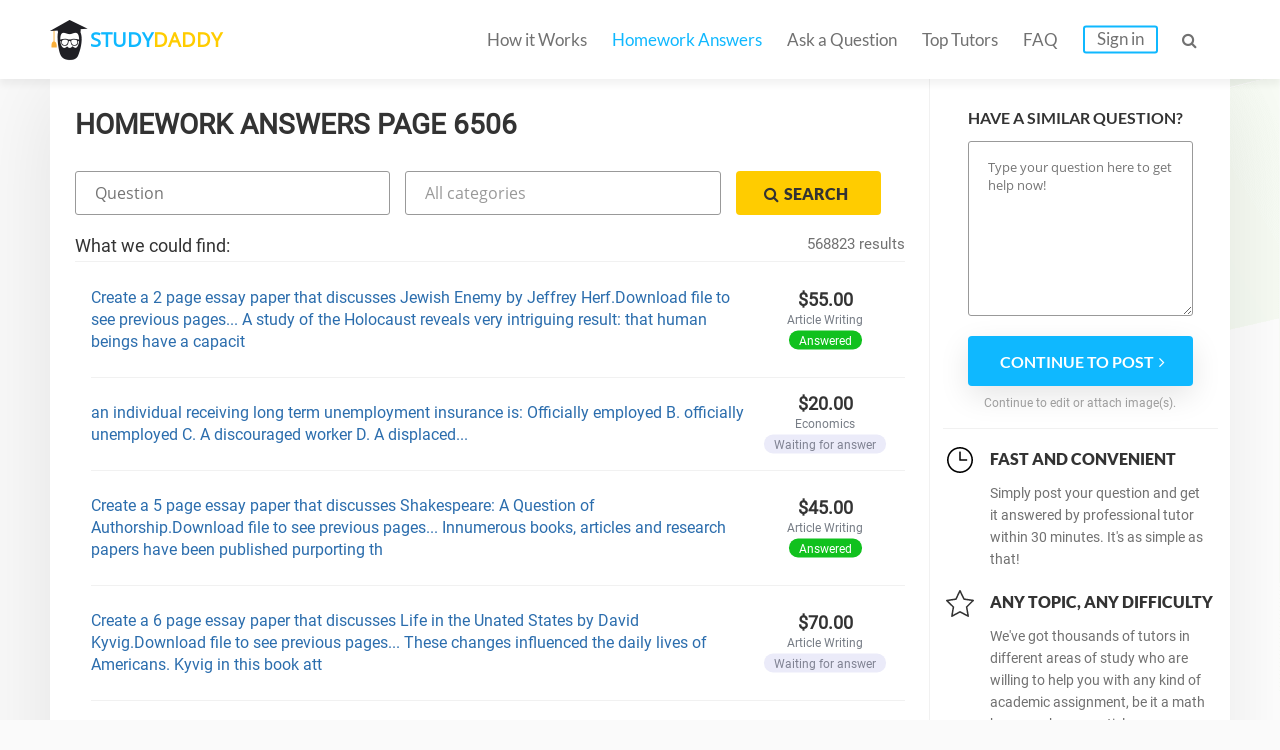

--- FILE ---
content_type: text/html; charset=UTF-8
request_url: https://studydaddy.com/homeworks-answers?page=6506
body_size: 9806
content:
<!DOCTYPE html>
<html lang="en-US">
<head>
<script>(function(i,s,o,g,r,a,m){i['GoogleAnalyticsObject']=r;i[r]=i[r]||function(){(i[r].q=i[r].q||[]).push(arguments)},i[r].l=1*new Date();a=s.createElement(o),m=s.getElementsByTagName(o)[0];a.async=1;a.src=g;m.parentNode.insertBefore(a,m)})(window,document,'script','https://www.google-analytics.com/analytics.js','ga');ga('create', 'UA-74528521-1', 'auto');ga('require', 'GTM-NSBTHQL');ga('send', 'pageview');</script>
<title>Homework Answers: Get answers to Homework on Your Question | StudyDaddy Page 6506</title>
<link rel="apple-touch-icon" sizes="57x57" href="/apple-touch-icon-57x57.png">
<link rel="apple-touch-icon" sizes="60x60" href="/apple-touch-icon-60x60.png">
<link rel="apple-touch-icon" sizes="72x72" href="/apple-touch-icon-72x72.png">
<link rel="icon" type="image/png" href="/favicon-32x32.png" sizes="32x32">
<link rel="icon" type="image/png" href="/android-chrome-36x36.png" sizes="36x36">
<link rel="icon" type="image/png" href="/android-chrome-48x48.png" sizes="48x48">
<link rel="icon" type="image/png" href="/android-chrome-72x72.png" sizes="72x72">
<link rel="icon" type="image/png" href="/favicon-16x16.png" sizes="16x16">
<link rel="manifest" href="/manifest.json">
<link rel="mask-icon" href="/safari-pinned-tab.svg" color="#5bbad5">
<meta name="msapplication-TileColor" content="#da532c">
<meta name="theme-color" content="#ffffff">
<meta name="msapplication-config" content="/browserconfig.xml">
<meta charset="UTF-8"><meta name="viewport" content="width=device-width, initial-scale=1.0, user-scalable=no, maximum-scale=1.0"><meta name="csrf-param" content="_csrf">
    <meta name="csrf-token" content="VGVjbUEzQTMVAzQILmQJBj8nVFU4BytgHSsCVTN/NwEYLQsMK3YYWA==">
<link rel="canonical" href="https://studydaddy.com/homeworks-answers?page=6506"><meta name="description" content="StudyDaddy help each student find answers to any question! Just write your question and our professionals will solve it in a moment. Page 6506">
<link href="/ra.min.css?v1.23" rel="stylesheet">
<script type="text/javascript"></script><script>(function(h,o,t,j,a,r){h.hj=h.hj||function(){(h.hj.q=h.hj.q||[]).push(arguments)};h._hjSettings={hjid:163728,hjsv:5};a=o.getElementsByTagName('head')[0];r=o.createElement('script');r.async=1;r.src=t+h._hjSettings.hjid+j+h._hjSettings.hjsv;a.appendChild(r);})(window,document,'//static.hotjar.com/c/hotjar-','.js?sv=');</script>
<script>!function(f,b,e,v,n,t,s){if(f.fbq)return;n=f.fbq=function(){n.callMethod?n.callMethod.apply(n,arguments):n.queue.push(arguments)};if(!f._fbq)f._fbq=n;n.push=n;n.loaded=!0;n.version='2.0';n.queue=[];t=b.createElement(e);t.async=!0;t.src=v;s=b.getElementsByTagName(e)[0];s.parentNode.insertBefore(t,s)}(window, document,'script','https://connect.facebook.net/en_US/fbevents.js');fbq('init', '2292920331025416');fbq('track', 'PageView');</script><noscript><img height="1" width="1" style="display:none" src="https://www.facebook.com/tr?id=2292920331025416&ev=PageView&noscript=1"/></noscript>
<script type="application/ld+json"></script><script type="application/ld+json">{"@context":"http:\/\/schema.org","@type":"Organization","@id":"https:\/\/studydaddy.com#organization","name":"StudyDaddy","alternateName":"Study Daddy","url":"https:\/\/studydaddy.com","logo":"https:\/\/studydaddy.com\/img\/redesign\/logo-schema.png"}</script>
</head>
<body>
<header id="header" class="header  v-2" itemscope="true" itemtype="http://schema.org/SiteNavigationElement" role="navigation">
    <div class="container">
        <div class="logo"  itemprop="name">
            <a class="header__logo" href="/" itemprop="url">STUDY<span>DADDY</span></a>        </div>        <nav class="navigation">                        <ul class="navigation__list js-navigation ">
                                    <li class="navigation__item"><a class="navigation__link " href="/how-it-works" itemprop="url">How it Works</a></li>
                                                    <li class="navigation__item"><a class="navigation__link navigation__link_state_active" href="/homeworks-answers" itemprop="url">Homework Answers</a></li>
                                <li class="navigation__item ">
                    <a class="navigation__link " href="/ask-question" itemprop="url">Ask a Question</a></li>                    <li class="navigation__item"><a class="navigation__link " href="/tutors" itemprop="url">Top Tutors</a></li>                <li class="navigation__item"><a class="navigation__link " href="/faq" itemprop="url">FAQ</a></li>
                    <li class="navigation__item"><a class="navigation__link navigation__link_type_login js-modal-login" href="javascript:;" itemprop="url">Sign in</a></li>            </ul>
            <span class="navigation__item navigation__link navigation__link_type_search js-header-search-button"><i class="fa fa-search"></i></span>
                <form id="header-autocomplete-container" class="header__search js-header-search" action="/homeworks-answers" method="get">                <input type="text" id="hw-answer-search" class="header__search-input ui-autocomplete-input" name="search" maxlength="500" placeholder="Search..." autocomplete="off">
                <span class="navigation__item navigation_search_open navigation__link navigation__link_type_search js-header-search-button">
                    <i class="fa fa-search"></i>
                </span>
                </form><span class="navigation__item navigation__link navigation__link_type_search navigation__link_type_navigation js-navigation-button">
                    <i class="icon-burger"></i>
                </span>        </nav>
            </div>
</header>
<div id="page" class="inner"><div id="main" class="container homeworkanswers_container"><div id="js-content" class="content homework_answers_content"><h1 class="page-title">Homework Answers Page 6506</h1>            <div class="homework-form">
                <form class="accounting-form js-search-hw-form" action="/homeworks-answers" method="get"><div class='accounting-form-child'><input type="text" class="accounting-form__control js-search-input js-search-question" name="search" value="" placeholder="Question"></div><select class="accounting-form__control category-drop-down js-select-hw" name="category" onchange="$(&quot;.js-search-hw-form&quot;).attr(&quot;action&quot;, &quot;/&quot; + $(this).val());">
<option value="">All categories</option>
<option value="accounting-homework-help">Accounting</option>
<option value="algebra-homework-help">Algebra</option>
<option value="applied-sciences-homework-help">Applied Sciences</option>
<option value="architecture-and-design-homework-help">Architecture and Design</option>
<option value="art-design-homework-help">Art &amp; Design</option>
<option value="biology-homework-help">Biology</option>
<option value="business-finance-homework-help">Business &amp; Finance</option>
<option value="calculus-homework-help">Calculus</option>
<option value="chemistry-homework-help">Chemistry</option>
<option value="communications-homework-help">Communications</option>
<option value="computer-science-homework-help">Computer Science</option>
<option value="economics-homework-help">Economics</option>
<option value="engineering-homework-help">Engineering</option>
<option value="english-homework-help">English</option>
<option value="environmental-science-homework-help">Environmental Science</option>
<option value="article-writing-homework-help">Article Writing</option>
<option value="film-homework-help">Film</option>
<option value="foreign-languages-homework-help">Foreign Languages</option>
<option value="geography-homework-help">Geography</option>
<option value="geology-homework-help">Geology</option>
<option value="geometry-homework-help">Geometry</option>
<option value="health-medical-homework-help">Health &amp; Medical</option>
<option value="history-homework-help">History</option>
<option value="human-resource-management-homework-help">HR Management</option>
<option value="information-systems-homework-help">Information Systems</option>
<option value="law-homework-help">Law</option>
<option value="literature-homework-help">Literature</option>
<option value="management-homework-help">Management</option>
<option value="marketing-homework-help">Marketing</option>
<option value="math-homework-help">Math</option>
<option value="numerical-analysis-homework-help">Numerical Analysis</option>
<option value="philosophy-homework-help">Philosophy</option>
<option value="physics-homework-help">Physics</option>
<option value="precalculus-homework-help">Precalculus</option>
<option value="political-science-homework-help">Political Science</option>
<option value="psychology-homework-help">Psychology</option>
<option value="programming-homework-help">Programming</option>
<option value="science-homework-help">Science</option>
<option value="social-science-homework-help">Social Science</option>
<option value="statistics-homework-help">Statistics</option>
</select><button type="submit" class="btn btn-small btn-yellow accounting-form__button"><i class="fa fa-search"></i><span>Search</span></button></form>            </div><div class="questions">
                <div class="title-2">What we could find:
                                            <div class="accounting-total-count">568823 results</div>
                                    </div>
            </div><ul id="w0" class="accounting-list"><li class="accounting-item">
    <p class="accounting-item__info">
        <a class="accounting-item__link" href="/question/create-a-2-page-essay-paper-that-discusses-jewish-enemy-by-jeffrey-herf-download">Create a 2 page essay paper that discusses Jewish Enemy by Jeffrey Herf.Download file to see previous pages... A study of the Holocaust reveals very intriguing result: that human beings have a capacit</a>    </p>

    <div class="account-item__price">
        <div>
            $55.00        </div>
        <div class="accounting-item__price-caption">Article Writing</div>
        <span class="accounting-item__label accounting-item__label_color_orange">
            Answered        </span>
    </div>
</li>

<li class="accounting-item">
    <p class="accounting-item__info">
        <a class="accounting-item__link" href="/question/an-individual-receiving-long-term-unemployment-insurance-is-officially-employed">an individual receiving long term unemployment insurance is: Officially employed B. officially unemployed C. A discouraged worker D. A displaced...</a>    </p>

    <div class="account-item__price">
        <div>
            $20.00        </div>
        <div class="accounting-item__price-caption">Economics</div>
        <span class="accounting-item__label accounting-item__label_color_blue">
            Waiting for answer        </span>
    </div>
</li>

<li class="accounting-item">
    <p class="accounting-item__info">
        <a class="accounting-item__link" href="/question/create-a-5-page-essay-paper-that-discusses-shakespeare-a-question-of-authorship">Create a 5 page essay paper that discusses Shakespeare: A Question of Authorship.Download file to see previous pages... Innumerous books, articles and research papers have been published purporting th</a>    </p>

    <div class="account-item__price">
        <div>
            $45.00        </div>
        <div class="accounting-item__price-caption">Article Writing</div>
        <span class="accounting-item__label accounting-item__label_color_orange">
            Answered        </span>
    </div>
</li>

<li class="accounting-item">
    <p class="accounting-item__info">
        <a class="accounting-item__link" href="/question/create-a-6-page-essay-paper-that-discusses-life-in-the-unated-states-by-david-ky">Create a 6 page essay paper that discusses Life in the Unated States by David Kyvig.Download file to see previous pages... These changes influenced the daily lives of Americans. Kyvig in this book att</a>    </p>

    <div class="account-item__price">
        <div>
            $70.00        </div>
        <div class="accounting-item__price-caption">Article Writing</div>
        <span class="accounting-item__label accounting-item__label_color_blue">
            Waiting for answer        </span>
    </div>
</li>

<li class="accounting-item">
    <p class="accounting-item__info">
        <a class="accounting-item__link" href="/question/hello-i-am-looking-for-someone-to-write-an-essay-on-cyber-attacks-and-security-i">Hello, I am looking for someone to write an essay on Cyber Attacks and Security. It needs to be at least 1000 words.Download file to see previous pages... This type of cyber attack constitutes the ins</a>    </p>

    <div class="account-item__price">
        <div>
            $65.00        </div>
        <div class="accounting-item__price-caption">Article Writing</div>
        <span class="accounting-item__label accounting-item__label_color_orange">
            Answered        </span>
    </div>
</li>

<li class="accounting-item">
    <p class="accounting-item__info">
        <a class="accounting-item__link" href="/question/i-will-pay-for-the-following-essay-manangment-the-essay-is-to-be-2-pages-with-th">I will pay for the following essay Manangment. The essay is to be 2 pages with three to five sources, with in-text citations and a reference page.Download file to see previous pages... Impact of organ</a>    </p>

    <div class="account-item__price">
        <div>
            $65.00        </div>
        <div class="accounting-item__price-caption">Article Writing</div>
        <span class="accounting-item__label accounting-item__label_color_orange">
            Answered        </span>
    </div>
</li>

<li class="accounting-item">
    <p class="accounting-item__info">
        <a class="accounting-item__link" href="/question/we-recommend-these-extra-problems-from-fundamentals-of-biostatistics-ch-3-68-q3">We recommend these Extra problems from Fundamentals of Biostatistics Ch 3:68, Q3.1 to 3.</a>    </p>

    <div class="account-item__price">
        <div>
            $20.00        </div>
        <div class="accounting-item__price-caption">Math</div>
        <span class="accounting-item__label accounting-item__label_color_blue">
            Waiting for answer        </span>
    </div>
</li>

<li class="accounting-item">
    <p class="accounting-item__info">
        <a class="accounting-item__link" href="/question/at-rest-a-car-s-horn-sounds-at-a-frequency-of-385-hz-the-horn-is-sounded-while-t">At rest, a car&#039;s horn sounds at a frequency of 385 Hz. The horn is sounded while the car is moving down the street.</a>    </p>

    <div class="account-item__price">
        <div>
            $15.00        </div>
        <div class="accounting-item__price-caption">Math</div>
        <span class="accounting-item__label accounting-item__label_color_blue">
            Waiting for answer        </span>
    </div>
</li>

<li class="accounting-item">
    <p class="accounting-item__info">
        <a class="accounting-item__link" href="/question/hi-need-to-submit-a-1000-words-essay-on-the-topic-law-and-ethics-download-file-t">Hi, need to submit a 1000 words essay on the topic Law and ethics.Download file to see previous pages... Moreover, a cursory search on the web reveals a litany of legal firms offering assistance with</a>    </p>

    <div class="account-item__price">
        <div>
            $65.00        </div>
        <div class="accounting-item__price-caption">Article Writing</div>
        <span class="accounting-item__label accounting-item__label_color_orange">
            Answered        </span>
    </div>
</li>

<li class="accounting-item">
    <p class="accounting-item__info">
        <a class="accounting-item__link" href="/question/please-read-over-the-questions-and-adjust-my-answers-to-completely-answer-the-st">Please read over the questions and adjust my answers to completely answer the stated questions. ( proofread- Maker answers better)Personal, Academic, and Professional Goals/Personal Qualities Please d</a>    </p>

    <div class="account-item__price">
        <div>
            $10.00        </div>
        <div class="accounting-item__price-caption">Psychology</div>
        <span class="accounting-item__label accounting-item__label_color_orange">
            Answered        </span>
    </div>
</li>

<li class="accounting-item">
    <p class="accounting-item__info">
        <a class="accounting-item__link" href="/question/write-a-5-page-essay-on-african-music-east-africa-download-file-to-see-previous">Write a 5 page essay on African Music (East Africa).Download file to see previous pages... African music is an art that can be traced way back before the colonial period and has developed to the moder</a>    </p>

    <div class="account-item__price">
        <div>
            $65.00        </div>
        <div class="accounting-item__price-caption">Article Writing</div>
        <span class="accounting-item__label accounting-item__label_color_blue">
            Waiting for answer        </span>
    </div>
</li>

<li class="accounting-item">
    <p class="accounting-item__info">
        <a class="accounting-item__link" href="/question/which-phrase-of-the-business-cycle-would-inflation-and-interest-rates-be-likely">Which phrase of the business cycle would inflation and interest rates be likely to be higher levels compared to the phrase of the business cycle....</a>    </p>

    <div class="account-item__price">
        <div>
            $35.00        </div>
        <div class="accounting-item__price-caption">Economics</div>
        <span class="accounting-item__label accounting-item__label_color_blue">
            Waiting for answer        </span>
    </div>
</li>

<li class="accounting-item">
    <p class="accounting-item__info">
        <a class="accounting-item__link" href="/question/taggart-transcontinental-s-stock-as-a-volatility-of-25-and-a-current-stock-price">Taggart Transcontinental&#039;s stock as a volatility of 25% and a current stock price of $40 per share. Taggart pays no dividends. The risk-free interest...</a>    </p>

    <div class="account-item__price">
        <div>
            $12.00        </div>
        <div class="accounting-item__price-caption">Business &amp; Finance</div>
        <span class="accounting-item__label accounting-item__label_color_blue">
            Waiting for answer        </span>
    </div>
</li>

<li class="accounting-item">
    <p class="accounting-item__info">
        <a class="accounting-item__link" href="/question/the-examination-is-open-book-as-a-result-the-examination-is-challenging">The examination is open book. As a result, the examination is challenging.</a>    </p>

    <div class="account-item__price">
        <div>
            $15.00        </div>
        <div class="accounting-item__price-caption">Science</div>
        <span class="accounting-item__label accounting-item__label_color_blue">
            Waiting for answer        </span>
    </div>
</li>

<li class="accounting-item">
    <p class="accounting-item__info">
        <a class="accounting-item__link" href="/question/there-are-three-colored-cookie-jars-one-jar-is-blue-another-green-and-the-last-o">There are three colored cookie jars. One jar is blue, another green and the last one pink. The blue jar contains 10 chocolate chip and 7 sugar...</a>    </p>

    <div class="account-item__price">
        <div>
            $50.00        </div>
        <div class="accounting-item__price-caption">Statistics</div>
        <span class="accounting-item__label accounting-item__label_color_orange">
            Answered        </span>
    </div>
</li>

<li class="accounting-item">
    <p class="accounting-item__info">
        <a class="accounting-item__link" href="/question/hi-i-need-help-with-essay-on-mobile-computing-paper-must-be-at-least-1250-words">Hi, I need help with essay on Mobile Computing. Paper must be at least 1250 words. Please, no plagiarized work!Download file to see previous pages... It is unimaginable today to think the kind of depe</a>    </p>

    <div class="account-item__price">
        <div>
            $70.00        </div>
        <div class="accounting-item__price-caption">Article Writing</div>
        <span class="accounting-item__label accounting-item__label_color_blue">
            Waiting for answer        </span>
    </div>
</li>

<li class="accounting-item">
    <p class="accounting-item__info">
        <a class="accounting-item__link" href="/question/in-the-acquisition-described-above-newscorp-paid-60-per-share-for-the-outstandin">In the acquisition described above, Newscorp paid $60 per share for the outstanding shares of Dow Jones and Company.</a>    </p>

    <div class="account-item__price">
        <div>
            $10.00        </div>
        <div class="accounting-item__price-caption">Business &amp; Finance</div>
        <span class="accounting-item__label accounting-item__label_color_orange">
            Answered        </span>
    </div>
</li>

<li class="accounting-item">
    <p class="accounting-item__info">
        <a class="accounting-item__link" href="/question/hello-i-am-looking-for-someone-to-write-an-essay-on-grapes-of-wrath-steinbecks-p">Hello, I am looking for someone to write an essay on Grapes of Wrath Steinbecks purpose. It needs to be at least 1500 words.Download file to see previous pages... The background of John Steinbeck, as</a>    </p>

    <div class="account-item__price">
        <div>
            $55.00        </div>
        <div class="accounting-item__price-caption">Article Writing</div>
        <span class="accounting-item__label accounting-item__label_color_orange">
            Answered        </span>
    </div>
</li>

<li class="accounting-item">
    <p class="accounting-item__info">
        <a class="accounting-item__link" href="/question/compose-a-250-words-essay-on-if-you-were-in-charge-of-the-mta-of-new-york-what-t">Compose a 250 words essay on If you were in charge of the MTA of New York, what three changes would you make that would better or improve the system. Needs to be plagiarism free!Download file to see p</a>    </p>

    <div class="account-item__price">
        <div>
            $65.00        </div>
        <div class="accounting-item__price-caption">Article Writing</div>
        <span class="accounting-item__label accounting-item__label_color_blue">
            Waiting for answer        </span>
    </div>
</li>

<li class="accounting-item">
    <p class="accounting-item__info">
        <a class="accounting-item__link" href="/question/hi-need-to-submit-a-2250-words-essay-on-the-topic-diagnostic-model-technique-and">Hi, need to submit a 2250 words essay on the topic Diagnostic Model/Technique and The Organisational Development and Political Approaches to Organisational Change.Download file to see previous pages..</a>    </p>

    <div class="account-item__price">
        <div>
            $35.00        </div>
        <div class="accounting-item__price-caption">Article Writing</div>
        <span class="accounting-item__label accounting-item__label_color_orange">
            Answered        </span>
    </div>
</li>

<li class="accounting-item">
    <p class="accounting-item__info">
        <a class="accounting-item__link" href="/question/write-5-page-essay-on-the-topic-what-does-it-mean-to-be-human-what-makes-one-hum">Write 5 page essay on the topic What does it mean to be human What makes one human.Download file to see previous pages... The early humans scattered to different environments where their sizes and sha</a>    </p>

    <div class="account-item__price">
        <div>
            $55.00        </div>
        <div class="accounting-item__price-caption">Article Writing</div>
        <span class="accounting-item__label accounting-item__label_color_blue">
            Waiting for answer        </span>
    </div>
</li>

<li class="accounting-item">
    <p class="accounting-item__info">
        <a class="accounting-item__link" href="/question/need-an-argumentative-essay-on-understanding-the-behaviour-of-consumers-in-the-u">Need an argumentative essay on Understanding the Behaviour of Consumers in the UK Fashion/Clothing Industry: An Analysis of Young Adults Aged Between 16 and 23. Needs to be 12 pages. Please no plagiar</a>    </p>

    <div class="account-item__price">
        <div>
            $45.00        </div>
        <div class="accounting-item__price-caption">Article Writing</div>
        <span class="accounting-item__label accounting-item__label_color_blue">
            Waiting for answer        </span>
    </div>
</li>

<li class="accounting-item">
    <p class="accounting-item__info">
        <a class="accounting-item__link" href="/question/need-help-writing-a-1-3-page-paper-in-my-biology-class-i-need-it-done-before-mon">Need help writing a 1-3 page paper in my biology class.I need it done before Monday morning 8/6/2018No plagiarism, pleasethank you </a>    </p>

    <div class="account-item__price">
        <div>
            $10.00        </div>
        <div class="accounting-item__price-caption">Biology</div>
        <span class="accounting-item__label accounting-item__label_color_orange">
            Answered        </span>
    </div>
</li>

<li class="accounting-item">
    <p class="accounting-item__info">
        <a class="accounting-item__link" href="/question/write-a-4-page-essay-on-ethics-in-counseling-download-file-to-see-previous-pages">Write a 4 page essay on Ethics in Counseling.Download file to see previous pages... Thus, whatever kind of dealing or attention a client requires from the counselor must be granted to him as long as i</a>    </p>

    <div class="account-item__price">
        <div>
            $60.00        </div>
        <div class="accounting-item__price-caption">Article Writing</div>
        <span class="accounting-item__label accounting-item__label_color_orange">
            Answered        </span>
    </div>
</li>

<li class="accounting-item">
    <p class="accounting-item__info">
        <a class="accounting-item__link" href="/question/in-a-recent-article-nanci-hellmich-supermarket-guru-has-a-simple-mantra-usa-toda">In a recent article (Nanci Hellmich, &quot;&#039;Supermarket Guru&#039; Has a Simple Mantra,&quot; USA Today, June 19, 2002, 7D) it claimed that the average supermarket...</a>    </p>

    <div class="account-item__price">
        <div>
            $35.00        </div>
        <div class="accounting-item__price-caption">Statistics</div>
        <span class="accounting-item__label accounting-item__label_color_blue">
            Waiting for answer        </span>
    </div>
</li>

<li class="accounting-item">
    <p class="accounting-item__info">
        <a class="accounting-item__link" href="/question/create-a-5-page-essay-paper-that-discusses-infection-immunity-practical-detectio">Create a 5 page essay paper that discusses INFECTION &amp; IMMUNITY PRACTICAL : DETECTION OF ANTIVIRAL ANTIBODIES IN SERUM USING AN ELISA TECHNIQUE.Download file to see previous pages... Antibody is produ</a>    </p>

    <div class="account-item__price">
        <div>
            $55.00        </div>
        <div class="accounting-item__price-caption">Article Writing</div>
        <span class="accounting-item__label accounting-item__label_color_orange">
            Answered        </span>
    </div>
</li>

<li class="accounting-item">
    <p class="accounting-item__info">
        <a class="accounting-item__link" href="/question/hi-i-need-help-with-essay-on-space-digital-and-place-physical-paper-must-be-at-l">Hi, I need help with essay on Space (Digital) and Place (Physical). Paper must be at least 750 words. Please, no plagiarized work!Download file to see previous pages... In the older days companies tri</a>    </p>

    <div class="account-item__price">
        <div>
            $35.00        </div>
        <div class="accounting-item__price-caption">Article Writing</div>
        <span class="accounting-item__label accounting-item__label_color_orange">
            Answered        </span>
    </div>
</li>

<li class="accounting-item">
    <p class="accounting-item__info">
        <a class="accounting-item__link" href="/question/a-gusset-plate-is-supported-hby-a-horizontal-row-of-4-rivets-20mm-diameter-and-s">A gusset plate is supported hby a horizontal row of 4 rivets 20mm diameter and spaced 75mm apart .</a>    </p>

    <div class="account-item__price">
        <div>
            $35.00        </div>
        <div class="accounting-item__price-caption">Engineering</div>
        <span class="accounting-item__label accounting-item__label_color_orange">
            Answered        </span>
    </div>
</li>

<li class="accounting-item">
    <p class="accounting-item__info">
        <a class="accounting-item__link" href="/question/write-a-3-page-essay-on-red-house-restaurant-in-cranston-ri-02905-download-file">Write a 3 page essay on Red house restaurant in cranston RI 02905.Download file to see previous pages... It is therefore vital to study the nature of demand, cost structure and effects of laws and int</a>    </p>

    <div class="account-item__price">
        <div>
            $60.00        </div>
        <div class="accounting-item__price-caption">Article Writing</div>
        <span class="accounting-item__label accounting-item__label_color_orange">
            Answered        </span>
    </div>
</li>

<li class="accounting-item">
    <p class="accounting-item__info">
        <a class="accounting-item__link" href="/question/need-an-argumentative-essay-on-do-you-think-that-intercountry-difference-affect">Need an argumentative essay on Do you think that intercountry difference, affect HRM practices and strategies Discuss and debate the specific activities an in. Needs to be 10 pages. Please no plagiari</a>    </p>

    <div class="account-item__price">
        <div>
            $45.00        </div>
        <div class="accounting-item__price-caption">Article Writing</div>
        <span class="accounting-item__label accounting-item__label_color_blue">
            Waiting for answer        </span>
    </div>
</li>

<li class="accounting-item">
    <p class="accounting-item__info">
        <a class="accounting-item__link" href="/question/suppose-that-laylita-sells-empanadas-at-a-perfectly-competitive-farmers-market-a">Suppose that Laylita sells empanadas at a perfectly competitive farmers&#039; market and that her total cost of producing empanadas is T C(q) = 40 + 0.</a>    </p>

    <div class="account-item__price">
        <div>
            $15.00        </div>
        <div class="accounting-item__price-caption">Economics</div>
        <span class="accounting-item__label accounting-item__label_color_blue">
            Waiting for answer        </span>
    </div>
</li>

<li class="accounting-item">
    <p class="accounting-item__info">
        <a class="accounting-item__link" href="/question/need-an-argumentative-essay-on-functionalistic-theory-needs-to-be-2-pages-please">Need an argumentative essay on Functionalistic Theory. Needs to be 2 pages. Please no plagiarism.Download file to see previous pages... The basic principles of functionalist theory as applied in psych</a>    </p>

    <div class="account-item__price">
        <div>
            $55.00        </div>
        <div class="accounting-item__price-caption">Article Writing</div>
        <span class="accounting-item__label accounting-item__label_color_orange">
            Answered        </span>
    </div>
</li>

<li class="accounting-item">
    <p class="accounting-item__info">
        <a class="accounting-item__link" href="/question/hi-need-to-submit-a-2500-words-essay-on-the-topic-electronic-healthcare-system-i">Hi, need to submit a 2500 words essay on the topic Electronic Healthcare System Issues.Download file to see previous pages... This paper is a report on electronic healthcare system that analyzes and a</a>    </p>

    <div class="account-item__price">
        <div>
            $50.00        </div>
        <div class="accounting-item__price-caption">Article Writing</div>
        <span class="accounting-item__label accounting-item__label_color_orange">
            Answered        </span>
    </div>
</li>

<li class="accounting-item">
    <p class="accounting-item__info">
        <a class="accounting-item__link" href="/question/write-a-4-page-essay-on-managing-public-and-private-organizations-download-file">Write a 4 page essay on Managing Public and Private Organizations.Download file to see previous pages... Most importantly, effective leadership significantly reduces power distances across people by b</a>    </p>

    <div class="account-item__price">
        <div>
            $40.00        </div>
        <div class="accounting-item__price-caption">Article Writing</div>
        <span class="accounting-item__label accounting-item__label_color_blue">
            Waiting for answer        </span>
    </div>
</li>

<li class="accounting-item">
    <p class="accounting-item__info">
        <a class="accounting-item__link" href="/question/compose-a-750-words-essay-on-jack-michael-dixon-as-a-policeman-needs-to-be-plagi">Compose a 750 words essay on Jack Michael Dixon as a policeman. Needs to be plagiarism free!Download file to see previous pages... The misuse of personal data falls under the ambit of Data Protection</a>    </p>

    <div class="account-item__price">
        <div>
            $65.00        </div>
        <div class="accounting-item__price-caption">Article Writing</div>
        <span class="accounting-item__label accounting-item__label_color_orange">
            Answered        </span>
    </div>
</li>

<li class="accounting-item">
    <p class="accounting-item__info">
        <a class="accounting-item__link" href="/question/sarah-has-just-been-assigned-her-first-class-of-adolescents-after-several-years">Sarah has just been assigned her first class of adolescents. After several years of teaching adults, her school has recently expanded to include...</a>    </p>

    <div class="account-item__price">
        <div>
            $35.00        </div>
        <div class="accounting-item__price-caption">English</div>
        <span class="accounting-item__label accounting-item__label_color_orange">
            Answered        </span>
    </div>
</li>

<li class="accounting-item">
    <p class="accounting-item__info">
        <a class="accounting-item__link" href="/question/process-with-scrap-consider-the-following-four-step-assembly-operation-with-qual">Process with Scrap Consider the following four-step assembly operation with quality problems: The first resource has a processing time of 5 minutes...</a>    </p>

    <div class="account-item__price">
        <div>
            $50.00        </div>
        <div class="accounting-item__price-caption">Engineering</div>
        <span class="accounting-item__label accounting-item__label_color_orange">
            Answered        </span>
    </div>
</li>

<li class="accounting-item">
    <p class="accounting-item__info">
        <a class="accounting-item__link" href="/question/hi-i-need-help-with-essay-on-the-impact-of-internships-on-graduate-employability">Hi, I need help with essay on The Impact of Internships on Graduate Employability. Paper must be at least 1750 words. Please, no plagiarized work!Download file to see previous pages... Thereby, employ</a>    </p>

    <div class="account-item__price">
        <div>
            $55.00        </div>
        <div class="accounting-item__price-caption">Article Writing</div>
        <span class="accounting-item__label accounting-item__label_color_blue">
            Waiting for answer        </span>
    </div>
</li>

<li class="accounting-item">
    <p class="accounting-item__info">
        <a class="accounting-item__link" href="/question/compose-a-1000-words-essay-on-incarceration-in-the-views-of-kaysen-and-abbott-ne">Compose a 1000 words essay on Incarceration in the Views of Kaysen and Abbott. Needs to be plagiarism free!Download file to see previous pages... Susanna Kaysen was the author of the book Girl, Interr</a>    </p>

    <div class="account-item__price">
        <div>
            $40.00        </div>
        <div class="accounting-item__price-caption">Article Writing</div>
        <span class="accounting-item__label accounting-item__label_color_orange">
            Answered        </span>
    </div>
</li>

<li class="accounting-item">
    <p class="accounting-item__info">
        <a class="accounting-item__link" href="/question/need-an-argumentative-essay-on-does-language-determine-thought-does-thought-dete">Need an argumentative essay on Does language determine thought, does thought determine language, or is the relationship more complicated than this Discuss wit. Needs to be 4 pages. Please no plagiaris</a>    </p>

    <div class="account-item__price">
        <div>
            $35.00        </div>
        <div class="accounting-item__price-caption">Article Writing</div>
        <span class="accounting-item__label accounting-item__label_color_orange">
            Answered        </span>
    </div>
</li>

<li class="accounting-item">
    <p class="accounting-item__info">
        <a class="accounting-item__link" href="/question/hi-i-need-help-with-essay-on-ethics-david-hume-and-kant-paper-must-be-at-least-1">Hi, I need help with essay on Ethics (David Hume and Kant). Paper must be at least 1750 words. Please, no plagiarized work!Download file to see previous pages... Hume tries to anchor his definition of</a>    </p>

    <div class="account-item__price">
        <div>
            $40.00        </div>
        <div class="accounting-item__price-caption">Article Writing</div>
        <span class="accounting-item__label accounting-item__label_color_blue">
            Waiting for answer        </span>
    </div>
</li>

<li class="accounting-item">
    <p class="accounting-item__info">
        <a class="accounting-item__link" href="/question/hello-i-am-looking-for-someone-to-write-an-essay-on-hiv-and-aids-in-thailand-it">Hello, I am looking for someone to write an essay on HIV and AIDS in Thailand. It needs to be at least 1750 words.Download file to see previous pages... However, the malady remains restricted majorly</a>    </p>

    <div class="account-item__price">
        <div>
            $50.00        </div>
        <div class="accounting-item__price-caption">Article Writing</div>
        <span class="accounting-item__label accounting-item__label_color_orange">
            Answered        </span>
    </div>
</li>

<li class="accounting-item">
    <p class="accounting-item__info">
        <a class="accounting-item__link" href="/question/complete-4-page-apa-formatted-essay-invention-by-design-how-engineers-get-from-t">Complete 4 page APA formatted essay: Invention by Design: How Engineers Get From Thought to Thing.Download file to see previous pages... consisted of giant wooden rods. Although the keys have undergon</a>    </p>

    <div class="account-item__price">
        <div>
            $50.00        </div>
        <div class="accounting-item__price-caption">Article Writing</div>
        <span class="accounting-item__label accounting-item__label_color_blue">
            Waiting for answer        </span>
    </div>
</li>

<li class="accounting-item">
    <p class="accounting-item__info">
        <a class="accounting-item__link" href="/question/complete-6-page-apa-formatted-essay-program-evaluation-smoking-cessation-downloa">Complete 6 page APA formatted essay: Program Evaluation: Smoking Cessation.Download file to see previous pages... Their role will be to provide useful information to be used in designing the smoking c</a>    </p>

    <div class="account-item__price">
        <div>
            $65.00        </div>
        <div class="accounting-item__price-caption">Article Writing</div>
        <span class="accounting-item__label accounting-item__label_color_orange">
            Answered        </span>
    </div>
</li>

<li class="accounting-item">
    <p class="accounting-item__info">
        <a class="accounting-item__link" href="/question/write-7-page-essay-on-the-topic-stock-market-prices-download-file-to-see-previou">Write 7 page essay on the topic Stock Market Prices.Download file to see previous pages... There are many advances in stock technologies, although the real time stock out has gotten the most press cov</a>    </p>

    <div class="account-item__price">
        <div>
            $65.00        </div>
        <div class="accounting-item__price-caption">Article Writing</div>
        <span class="accounting-item__label accounting-item__label_color_blue">
            Waiting for answer        </span>
    </div>
</li>

<li class="accounting-item">
    <p class="accounting-item__info">
        <a class="accounting-item__link" href="/question/hi-need-to-submit-a-1500-words-essay-on-the-topic-small-business-management-eval">Hi, need to submit a 1500 words essay on the topic Small Business Management Evaluation.Download file to see previous pages... Small business management entails precise analysis of how an entrepreneur</a>    </p>

    <div class="account-item__price">
        <div>
            $60.00        </div>
        <div class="accounting-item__price-caption">Article Writing</div>
        <span class="accounting-item__label accounting-item__label_color_orange">
            Answered        </span>
    </div>
</li>

<li class="accounting-item">
    <p class="accounting-item__info">
        <a class="accounting-item__link" href="/question/campbell-university---digital-course-pack---pages-for-this-activity-you-will-be">Campbell University - Digital Course Pack - Pages For this activity, you will be using Dropbox and Google Drive to archive all your school homework.</a>    </p>

    <div class="account-item__price">
        <div>
            $12.00        </div>
        <div class="accounting-item__price-caption">Business &amp; Finance</div>
        <span class="accounting-item__label accounting-item__label_color_blue">
            Waiting for answer        </span>
    </div>
</li>

<li class="accounting-item">
    <p class="accounting-item__info">
        <a class="accounting-item__link" href="/question/complete-5-page-apa-formatted-essay-project-management-download-file-to-see-prev">Complete 5 page APA formatted essay: Project management.Download file to see previous pages... Several studies revealed that majority of traffic collision is caused by human factors related to intoxic</a>    </p>

    <div class="account-item__price">
        <div>
            $65.00        </div>
        <div class="accounting-item__price-caption">Article Writing</div>
        <span class="accounting-item__label accounting-item__label_color_orange">
            Answered        </span>
    </div>
</li>

<li class="accounting-item">
    <p class="accounting-item__info">
        <a class="accounting-item__link" href="/question/need-an-argumentative-essay-on-gutai-art-needs-to-be-12-pages-please-no-plagiari">Need an argumentative essay on Gutai art. Needs to be 12 pages. Please no plagiarism.Download file to see previous pages... Thus, this revolutionary movement was initiated. Gutai artists produced artw</a>    </p>

    <div class="account-item__price">
        <div>
            $35.00        </div>
        <div class="accounting-item__price-caption">Article Writing</div>
        <span class="accounting-item__label accounting-item__label_color_blue">
            Waiting for answer        </span>
    </div>
</li>

<li class="accounting-item">
    <p class="accounting-item__info">
        <a class="accounting-item__link" href="/question/you-are-employed-by-spirit-company-a-manufacturer-of-digital-watches">You are employed by Spirit Company, a manufacturer of digital watches.</a>    </p>

    <div class="account-item__price">
        <div>
            $15.00        </div>
        <div class="accounting-item__price-caption">Business &amp; Finance</div>
        <span class="accounting-item__label accounting-item__label_color_blue">
            Waiting for answer        </span>
    </div>
</li>
</ul>        </div>
        <div id="sidebar" class="js-sidebar faq_sidebar ">
    <div class="form-question">
            <p class="sidebar__item-title">Have a similar question?</p>
                            <form action="/ask-question" method="post">
<input type="hidden" name="_csrf" value="VGVjbUEzQTMVAzQILmQJBj8nVFU4BytgHSsCVTN/NwEYLQsMK3YYWA==">                        <textarea class="sidebar__question-textarea" name="sidebarQuestion" rows="5" placeholder="Type your question here to get help now!"></textarea>            <button type="submit" class="btn btn-blue js-sidebar-submit"><span>Continue to post</span><i class="fa fa-angle-right"></i></button>            </form>            <p class="sidebar__question-caption">Continue to edit or attach image(s).</p>
        </div><div class="advantages">
        <ul class="ul-reset">
            <li>
                <figure><img src="/img/redesign/sb_icon1.svg" alt="Fast and convenient"></figure>
                <p><strong>Fast and convenient</strong></p>
                <p>Simply post your question and get it answered by professional tutor within 30 minutes. It's as simple as that!</p>
            </li>
            <li><figure><img src="/img/redesign/sb_icon2.svg" alt="Any topic, any difficulty"></figure>
                <p><strong>Any topic, any difficulty</strong></p>
                <p>We've got thousands of tutors in different areas of study who are willing to help you with any kind of academic assignment, be it a math homework or an article. </p>
            </li>
            <li>
                <figure><img src="/img/redesign/sb_icon3.svg" alt="100% Satisfied Students"></figure>
                <p><strong>100% Satisfied Students</strong></p>
                <p>Join 3,4 million+ members who are already getting homework help from StudyDaddy!</p>
            </li>
        </ul>
    </div>
</div><div class="pager">
                                            <ul maxButtonCount="7" nextPageCssClass="pager__item" prevPageCssClass="pager__item" firstPageCssClass="pager__item pager__link_type_direction" firstPageLabel="&lt;i class=&quot;fa fa-angle-left&quot;&gt;&lt;/i&gt;&lt;i class=&quot;fa fa-angle-left&quot;&gt;&lt;/i&gt;" lastPageCssClass="pager__item pager__link_type_direction" lastPageLabel="&lt;i class=&quot;fa fa-angle-right&quot;&gt;&lt;/i&gt;&lt;i class=&quot;fa fa-angle-right&quot;&gt;&lt;/i&gt;"><li class="pager__item pager__link_type_direction"><a class="pager__link" href="/homeworks-answers" data-page="0"><i class="fa fa-angle-left"></i><i class="fa fa-angle-left"></i></a></li>
<li class="pager__item"><a class="pager__link" href="/homeworks-answers?page=6505" data-page="6504"><i class="fa fa-angle-left"></i></a></li>
<li class="pager__item"><a class="pager__link" href="/homeworks-answers?page=6503" data-page="6502">6503</a></li>
<li class="pager__item"><a class="pager__link" href="/homeworks-answers?page=6504" data-page="6503">6504</a></li>
<li class="pager__item"><a class="pager__link" href="/homeworks-answers?page=6505" data-page="6504">6505</a></li>
<li class="pager__item pager__link_state_active"><span class="pager__link" data-page="6505">6506</span></li>
<li class="pager__item"><a class="pager__link" href="/homeworks-answers?page=6507" data-page="6506">6507</a></li>
<li class="pager__item"><a class="pager__link" href="/homeworks-answers?page=6508" data-page="6507">6508</a></li>
<li class="pager__item"><a class="pager__link" href="/homeworks-answers?page=6509" data-page="6508">6509</a></li>
<li class="pager__item"><a class="pager__link" href="/homeworks-answers?page=6507" data-page="6506"><i class="fa fa-angle-right"></i></a></li>
<li class="pager__item pager__link_type_direction"><a class="pager__link" href="/homeworks-answers?page=11377" data-page="11376"><i class="fa fa-angle-right"></i><i class="fa fa-angle-right"></i></a></li></ul>                    </div>
    </div>
    <div id="homework-categories" class="homework_answers-categories paginated">
        <div class="container">
                <div class="row-title categories_title">Homework Categories</div>
    <ul class="fourth-row__alphabet">
                    <li class="fourth-row__alphabet-item">
                <p class="fourth-row__letter">A</p>
                                    <p><a href="/accounting-homework-help">Accounting</a></p>
                                    <p><a href="/algebra-homework-help">Algebra</a></p>
                                    <p><a href="/applied-sciences-homework-help">Applied Sciences</a></p>
                                    <p><a href="/architecture-and-design-homework-help">Architecture and Design</a></p>
                                    <p><a href="/art-design-homework-help">Art &amp; Design</a></p>
                                    <p><a href="/article-writing-homework-help">Article Writing</a></p>
                            </li>
                    <li class="fourth-row__alphabet-item">
                <p class="fourth-row__letter">B</p>
                                    <p><a href="/biology-homework-help">Biology</a></p>
                                    <p><a href="/business-finance-homework-help">Business &amp; Finance</a></p>
                            </li>
                    <li class="fourth-row__alphabet-item">
                <p class="fourth-row__letter">C</p>
                                    <p><a href="/calculus-homework-help">Calculus</a></p>
                                    <p><a href="/chemistry-homework-help">Chemistry</a></p>
                                    <p><a href="/communications-homework-help">Communications</a></p>
                                    <p><a href="/computer-science-homework-help">Computer Science</a></p>
                            </li>
                    <li class="fourth-row__alphabet-item">
                <p class="fourth-row__letter">E</p>
                                    <p><a href="/economics-homework-help">Economics</a></p>
                                    <p><a href="/engineering-homework-help">Engineering</a></p>
                                    <p><a href="/english-homework-help">English</a></p>
                                    <p><a href="/environmental-science-homework-help">Environmental Science</a></p>
                            </li>
                    <li class="fourth-row__alphabet-item">
                <p class="fourth-row__letter">F</p>
                                    <p><a href="/film-homework-help">Film</a></p>
                                    <p><a href="/foreign-languages-homework-help">Foreign Languages</a></p>
                            </li>
                    <li class="fourth-row__alphabet-item">
                <p class="fourth-row__letter">G</p>
                                    <p><a href="/geography-homework-help">Geography</a></p>
                                    <p><a href="/geology-homework-help">Geology</a></p>
                                    <p><a href="/geometry-homework-help">Geometry</a></p>
                            </li>
                    <li class="fourth-row__alphabet-item">
                <p class="fourth-row__letter">H</p>
                                    <p><a href="/health-medical-homework-help">Health &amp; Medical</a></p>
                                    <p><a href="/history-homework-help">History</a></p>
                                    <p><a href="/human-resource-management-homework-help">HR Management</a></p>
                            </li>
                    <li class="fourth-row__alphabet-item">
                <p class="fourth-row__letter">I</p>
                                    <p><a href="/information-systems-homework-help">Information Systems</a></p>
                            </li>
                    <li class="fourth-row__alphabet-item">
                <p class="fourth-row__letter">L</p>
                                    <p><a href="/law-homework-help">Law</a></p>
                                    <p><a href="/literature-homework-help">Literature</a></p>
                            </li>
                    <li class="fourth-row__alphabet-item">
                <p class="fourth-row__letter">M</p>
                                    <p><a href="/management-homework-help">Management</a></p>
                                    <p><a href="/marketing-homework-help">Marketing</a></p>
                                    <p><a href="/math-homework-help">Math</a></p>
                            </li>
                    <li class="fourth-row__alphabet-item">
                <p class="fourth-row__letter">N</p>
                                    <p><a href="/numerical-analysis-homework-help">Numerical Analysis</a></p>
                            </li>
                    <li class="fourth-row__alphabet-item">
                <p class="fourth-row__letter">P</p>
                                    <p><a href="/philosophy-homework-help">Philosophy</a></p>
                                    <p><a href="/physics-homework-help">Physics</a></p>
                                    <p><a href="/political-science-homework-help">Political Science</a></p>
                                    <p><a href="/precalculus-homework-help">Precalculus</a></p>
                                    <p><a href="/programming-homework-help">Programming</a></p>
                                    <p><a href="/psychology-homework-help">Psychology</a></p>
                            </li>
                    <li class="fourth-row__alphabet-item">
                <p class="fourth-row__letter">S</p>
                                    <p><a href="/science-homework-help">Science</a></p>
                                    <p><a href="/social-science-homework-help">Social Science</a></p>
                                    <p><a href="/statistics-homework-help">Statistics</a></p>
                            </li>
            </ul>
        </div>
    </div>
        <div id="cta-2" class="v-2 v-4 homework_answers_cta_2">
        <div class="container">
            <div class="cta-title">LEARN <span>MORE EFFECTIVELY</span> <i class="end">AND</i> GET BETTER GRADES!</div>
                            <a class="button button_color_orange" href="/ask-question">Ask a Question</a>                    </div>
    </div>
</div><footer id="footer" class="footer  " itemscope itemtype="http://schema.org/SiteNavigationElement">
    <div class="container">
        <nav class="nav"><ul class="footer__links ul-reset">
                    <li class="footer__link"><a href="/homeworks-answers" title="Homework Answers">Homework Answers</a></li><li class="footer__link"><a href="/ask-question" title="Ask a Question">Ask a Question</a></li>                        <li class="footer__link"><a href="/become-tutor" title="Become a tutor">Become a tutor</a></li>                    <li class="footer__link"><a href="/faq" title="FAQ" itemprop="url">FAQ</a></li>
                    <li class="footer__link"><a href="/contact-us" title="Contact Us" itemprop="url">Contact Us</a></li>
                    <li class="footer__link"><a href="/privacy-policy" title="Privacy Policy" itemprop="url">Privacy Policy</a></li>
                    <li class="footer__link"><a href="/dmca-notice" title="DMCA" itemprop="url">DMCA</a></li>
                    <li class="footer__link"><a href="/terms-of-use" title="Terms of Use" itemprop="url">Terms of Use</a></li>
                    <li class="footer__link_no_border"><a href="/sitemap" title="Sitemap" itemprop="url">Sitemap</a></li>
                </ul>        </nav>
        <div  class="footer__copyright copyright">Copyright &copy; 2026 <a itemprop="url"  href="https://studydaddy.com">StudyDaddy.com</a></div>
        <div class="copyright copyright_company">
                        Worbert Limited -  All right reserved.<br>
            20 Christou Tsiarta Elma 2, 22, 1077, Nicosia, Cyprus
        </div>
    </div>
</footer>

<div class="js-signin-modal-block"></div><script src="https://cdnjs.cloudflare.com/ajax/libs/jquery/2.2.4/jquery.min.js"></script>
<script src="/js/scripts-c.min.js"></script>
<script src="/js/sign.min.js"></script>
<script type="text/javascript"></script>
<script type="text/javascript">jQuery(document).ready(function () {
    $(function() { $('.js-sidebar-submit').on('click', function () { ga('send', 'event', 'sidebar_form', 'sidebar_submit');})});
    $('.js-search-hw-form').submit(function() {
        $(this).find('input').filter(function() {
            return !$.trim(this.value).length;
        }).prop('disabled', true);
        $(this).find('select').filter(function() {
            return !$.trim(this.value).length;
        }).prop('disabled', true);
    });
});</script><link href="/css/fa.min.css" rel="stylesheet"></body></html>